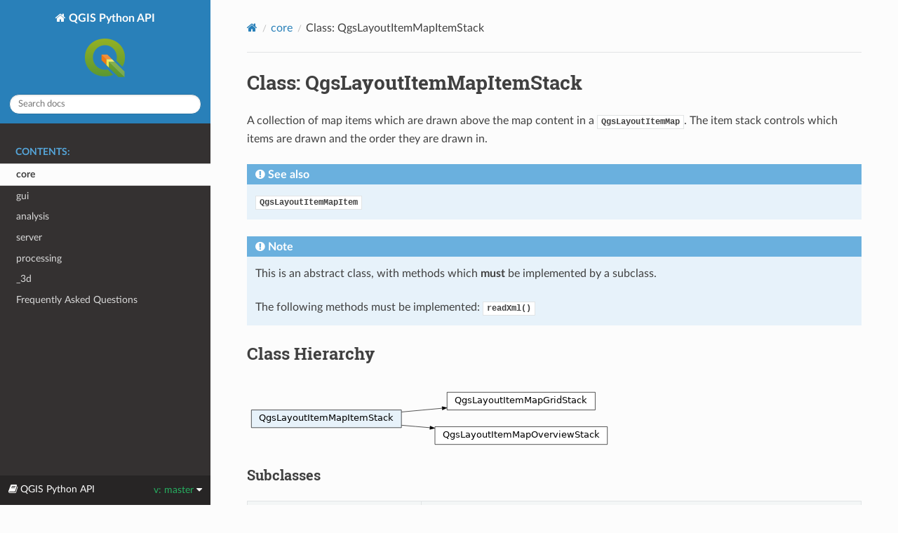

--- FILE ---
content_type: text/html; charset=utf-8
request_url: https://qgis.org/pyqgis/master/core/QgsLayoutItemMapItemStack.html
body_size: 5032
content:


<!DOCTYPE html>
<html class="writer-html5" lang="en" data-content_root="../">
<head>
  <meta charset="utf-8" /><meta name="viewport" content="width=device-width, initial-scale=1" />

  <meta name="viewport" content="width=device-width, initial-scale=1.0" />
  <title>Class: QgsLayoutItemMapItemStack</title>
      <link rel="stylesheet" type="text/css" href="../_static/pygments.css?v=fa44fd50" />
      <link rel="stylesheet" type="text/css" href="../_static/css/theme.css?v=9edc463e" />
      <link rel="stylesheet" type="text/css" href="../_static/graphviz.css?v=4ae1632d" />
      <link rel="stylesheet" type="text/css" href="../_static/css/custom.css?v=43df18cc" />

  
    <link rel="shortcut icon" href="../_static/qgis.ico"/>
    <link rel="canonical" href="https://qgis.org/pyqgis/latestcore/QgsLayoutItemMapItemStack.html"/>
      <script src="../_static/jquery.js?v=5d32c60e"></script>
      <script src="../_static/_sphinx_javascript_frameworks_compat.js?v=2cd50e6c"></script>
      <script src="../_static/documentation_options.js?v=30d551ce"></script>
      <script src="../_static/doctools.js?v=fd6eb6e6"></script>
      <script src="../_static/sphinx_highlight.js?v=6ffebe34"></script>
      <script src="../_static/js/custom.js?v=6b2ce8a1"></script>
    <script src="../_static/js/theme.js"></script>
    <link rel="index" title="Index" href="../genindex.html" />
    <link rel="search" title="Search" href="../search.html" />
    <link rel="next" title="Class: QgsLayoutItemMapOverview" href="QgsLayoutItemMapOverview.html" />
    <link rel="prev" title="Class: QgsLayoutItemMapItemClipPathSettings" href="QgsLayoutItemMapItemClipPathSettings.html" /> 
</head>

<body class="wy-body-for-nav"> 
  <div class="wy-grid-for-nav">
    <nav data-toggle="wy-nav-shift" class="wy-nav-side">
      <div class="wy-side-scroll">
        <div class="wy-side-nav-search" >

          
          
          <a href="../index.html" class="icon icon-home">
            QGIS Python API
              <img src="../_static/logo.png" class="logo" alt="Logo"/>
          </a>
<div role="search">
  <form id="rtd-search-form" class="wy-form" action="../search.html" method="get">
    <input type="text" name="q" placeholder="Search docs" aria-label="Search docs" />
    <input type="hidden" name="check_keywords" value="yes" />
    <input type="hidden" name="area" value="default" />
  </form>
</div>
        </div><div class="wy-menu wy-menu-vertical" data-spy="affix" role="navigation" aria-label="Navigation menu">
              <p class="caption" role="heading"><span class="caption-text">Contents:</span></p>
<ul class="current">
<li class="toctree-l1 current"><a class="reference internal" href="index.html">core</a></li>
<li class="toctree-l1"><a class="reference internal" href="../gui/index.html">gui</a></li>
<li class="toctree-l1"><a class="reference internal" href="../analysis/index.html">analysis</a></li>
<li class="toctree-l1"><a class="reference internal" href="../server/index.html">server</a></li>
<li class="toctree-l1"><a class="reference internal" href="../processing/index.html">processing</a></li>
<li class="toctree-l1"><a class="reference internal" href="../_3d/index.html">_3d</a></li>
<li class="toctree-l1"><a class="reference internal" href="../faq.html">Frequently Asked Questions</a></li>
</ul>

        </div>
      </div>
    </nav>

    <section data-toggle="wy-nav-shift" class="wy-nav-content-wrap"><nav class="wy-nav-top" aria-label="Mobile navigation menu" >
          <i data-toggle="wy-nav-top" class="fa fa-bars"></i>
          <a href="../index.html">QGIS Python API</a>
      </nav>

      <div class="wy-nav-content">
        <div class="rst-content">
          <div role="navigation" aria-label="Page navigation">
  <ul class="wy-breadcrumbs">
      <li><a href="../index.html" class="icon icon-home" aria-label="Home"></a></li>
          <li class="breadcrumb-item"><a href="index.html">core</a></li>
      <li class="breadcrumb-item active">Class: QgsLayoutItemMapItemStack</li>
      <li class="wy-breadcrumbs-aside">
      </li>
  </ul>
  <hr/>
</div>
          <div role="main" class="document" itemscope="itemscope" itemtype="http://schema.org/Article">
           <div itemprop="articleBody">
             
  <section id="module-QgsLayoutItemMapItemStack">
<span id="class-qgslayoutitemmapitemstack"></span><h1>Class: QgsLayoutItemMapItemStack<a class="headerlink" href="#module-QgsLayoutItemMapItemStack" title="Link to this heading">¶</a></h1>
<p>A collection of map items which are drawn above the map content in a
<a class="reference internal" href="QgsLayoutItemMap.html#module-QgsLayoutItemMap" title="QgsLayoutItemMap"><code class="xref py py-class docutils literal notranslate"><span class="pre">QgsLayoutItemMap</span></code></a>. The item stack controls which items are
drawn and the order they are drawn in.</p>
<div class="admonition seealso">
<p class="admonition-title">See also</p>
<p><a class="reference internal" href="QgsLayoutItemMapItem.html#module-QgsLayoutItemMapItem" title="QgsLayoutItemMapItem"><code class="xref py py-class docutils literal notranslate"><span class="pre">QgsLayoutItemMapItem</span></code></a></p>
</div>
<div class="admonition note">
<p class="admonition-title">Note</p>
<p>This is an abstract class, with methods which <strong>must</strong> be implemented by a subclass.</p>
<p>The following methods must be implemented: <a class="reference internal" href="#qgis.core.QgsLayoutItemMapItemStack.readXml" title="qgis.core.QgsLayoutItemMapItemStack.readXml"><code class="xref py py-func docutils literal notranslate"><span class="pre">readXml()</span></code></a></p>
</div>
<section id="class-hierarchy">
<h2>Class Hierarchy<a class="headerlink" href="#class-hierarchy" title="Link to this heading">¶</a></h2>
<div class="graphviz"><object data="../_images/inheritance-72e84721af2902b40ae070a15bfb8893665767ba.svg" type="image/svg+xml" class="inheritance graphviz">
<p class="warning">Inheritance diagram of qgis.core.QgsLayoutItemMapItemStack</p></object></div>
<section id="subclasses">
<h3>Subclasses<a class="headerlink" href="#subclasses" title="Link to this heading">¶</a></h3>
<table class="docutils align-default">
<tbody>
<tr class="row-odd"><td><p><a class="reference internal" href="QgsLayoutItemMapGridStack.html#qgis.core.QgsLayoutItemMapGridStack" title="qgis.core.QgsLayoutItemMapGridStack"><code class="xref py py-class docutils literal notranslate"><span class="pre">QgsLayoutItemMapGridStack</span></code></a></p></td>
<td><p>A collection of grids which is drawn above the map content in a <a class="reference internal" href="QgsLayoutItemMap.html#module-QgsLayoutItemMap" title="QgsLayoutItemMap"><code class="xref py py-class docutils literal notranslate"><span class="pre">QgsLayoutItemMap</span></code></a>. The grid stack controls which grids are drawn and the order they are drawn in.</p></td>
</tr>
<tr class="row-even"><td><p><a class="reference internal" href="QgsLayoutItemMapOverviewStack.html#qgis.core.QgsLayoutItemMapOverviewStack" title="qgis.core.QgsLayoutItemMapOverviewStack"><code class="xref py py-class docutils literal notranslate"><span class="pre">QgsLayoutItemMapOverviewStack</span></code></a></p></td>
<td><p>A collection of overviews which are drawn above the map content in a <a class="reference internal" href="QgsLayoutItemMap.html#module-QgsLayoutItemMap" title="QgsLayoutItemMap"><code class="xref py py-class docutils literal notranslate"><span class="pre">QgsLayoutItemMap</span></code></a>. The overview stack controls which overviews are drawn and the order they are drawn in.</p></td>
</tr>
</tbody>
</table>
<dl class="py class">
<dt class="sig sig-object py" id="qgis.core.QgsLayoutItemMapItemStack">
<span class="property"><span class="k"><span class="pre">class</span></span><span class="w"> </span></span><span class="sig-prename descclassname"><span class="pre">qgis.core.</span></span><span class="sig-name descname"><span class="pre">QgsLayoutItemMapItemStack</span></span><a class="reference external" href="https://github.com/qgis/QGIS/tree/master/src/core/layout/qgslayoutitemmapitem.h#L228"><span class="viewcode-link"><span class="pre">[source]</span></span></a><a class="headerlink" href="#qgis.core.QgsLayoutItemMapItemStack" title="Link to this definition">¶</a></dt>
<dd><p>Bases: <code class="xref py py-class docutils literal notranslate"><span class="pre">object</span></code></p>
<dl class="py method">
<dt class="sig sig-object py">
<span class="sig-name descname"><span class="pre">__init__</span></span><span class="sig-paren">(</span><em class="sig-param"><span class="n"><span class="pre">map</span></span><span class="p"><span class="pre">:</span></span><span class="w"> </span><span class="n"><a class="reference internal" href="QgsLayoutItemMap.html#qgis.core.QgsLayoutItemMap" title="qgis.core.QgsLayoutItemMap"><span class="pre">QgsLayoutItemMap</span></a><span class="w"> </span><span class="p"><span class="pre">|</span></span><span class="w"> </span><span class="pre">None</span></span></em><span class="sig-paren">)</span></dt>
<dd><p>Constructor for QgsLayoutItemMapItemStack, attached to the specified
<code class="docutils literal notranslate"><span class="pre">map</span></code>.</p>
<dl class="field-list simple">
<dt class="field-odd">Parameters<span class="colon">:</span></dt>
<dd class="field-odd"><p><strong>map</strong> (<em>Optional</em><em>[</em><a class="reference internal" href="QgsLayoutItemMap.html#qgis.core.QgsLayoutItemMap" title="qgis.core.QgsLayoutItemMap"><em>QgsLayoutItemMap</em></a><em>]</em>)</p>
</dd>
</dl>
</dd></dl>

<dl class="py method">
<dt class="sig sig-object py">
<span class="sig-name descname"><span class="pre">__init__</span></span><span class="sig-paren">(</span><em class="sig-param"><span class="n"><span class="pre">a0</span></span><span class="p"><span class="pre">:</span></span><span class="w"> </span><span class="n"><a class="reference internal" href="#qgis.core.QgsLayoutItemMapItemStack" title="qgis.core.QgsLayoutItemMapItemStack"><span class="pre">QgsLayoutItemMapItemStack</span></a></span></em><span class="sig-paren">)</span></dt>
<dd><dl class="field-list simple">
<dt class="field-odd">Parameters<span class="colon">:</span></dt>
<dd class="field-odd"><p><strong>a0</strong> (<a class="reference internal" href="#qgis.core.QgsLayoutItemMapItemStack" title="qgis.core.QgsLayoutItemMapItemStack"><em>QgsLayoutItemMapItemStack</em></a>)</p>
</dd>
</dl>
</dd></dl>

<dl class="py method">
<dt class="sig sig-object py" id="qgis.core.QgsLayoutItemMapItemStack.addItem">
<span class="sig-name descname"><span class="pre">addItem</span></span><span class="sig-paren">(</span><em class="sig-param"><span class="n"><span class="pre">self</span></span></em>, <em class="sig-param"><span class="n"><span class="pre">item</span></span><span class="p"><span class="pre">:</span></span><span class="w"> </span><span class="n"><a class="reference internal" href="QgsLayoutItemMapItem.html#qgis.core.QgsLayoutItemMapItem" title="qgis.core.QgsLayoutItemMapItem"><span class="pre">QgsLayoutItemMapItem</span></a><span class="w"> </span><span class="p"><span class="pre">|</span></span><span class="w"> </span><span class="pre">None</span></span></em><span class="sig-paren">)</span><a class="reference external" href="https://github.com/qgis/QGIS/tree/master/src/core/layout/qgslayoutitemmapitem.h#L306"><span class="viewcode-link"><span class="pre">[source]</span></span></a><a class="headerlink" href="#qgis.core.QgsLayoutItemMapItemStack.addItem" title="Link to this definition">¶</a></dt>
<dd><p>Adds a new map item to the stack and takes ownership of the item. The
item will be added to the end of the stack, and rendered above any
existing map items already present in the stack.</p>
<div class="admonition note">
<p class="admonition-title">Note</p>
<p>After adding an item to the stack <code class="xref py py-func docutils literal notranslate"><span class="pre">update()</span></code>
should be called for the <a class="reference internal" href="QgsLayoutItemMap.html#module-QgsLayoutItemMap" title="QgsLayoutItemMap"><code class="xref py py-class docutils literal notranslate"><span class="pre">QgsLayoutItemMap</span></code></a> to prevent rendering artifacts.</p>
</div>
<div class="admonition seealso">
<p class="admonition-title">See also</p>
<p><a class="reference internal" href="#qgis.core.QgsLayoutItemMapItemStack.removeItem" title="qgis.core.QgsLayoutItemMapItemStack.removeItem"><code class="xref py py-func docutils literal notranslate"><span class="pre">removeItem()</span></code></a></p>
</div>
<dl class="field-list simple">
<dt class="field-odd">Parameters<span class="colon">:</span></dt>
<dd class="field-odd"><p><strong>item</strong> (<em>Optional</em><em>[</em><a class="reference internal" href="QgsLayoutItemMapItem.html#qgis.core.QgsLayoutItemMapItem" title="qgis.core.QgsLayoutItemMapItem"><em>QgsLayoutItemMapItem</em></a><em>]</em>)</p>
</dd>
</dl>
</dd></dl>

<dl class="py method">
<dt class="sig sig-object py" id="qgis.core.QgsLayoutItemMapItemStack.asList">
<span class="sig-name descname"><span class="pre">asList</span></span><span class="sig-paren">(</span><em class="sig-param"><span class="n"><span class="pre">self</span></span></em><span class="sig-paren">)</span> <span class="sig-return"><span class="sig-return-icon">&#x2192;</span> <span class="sig-return-typehint"><a class="reference internal" href="../server/QgsServerQueryStringParameter.html#qgis.server.QgsServerQueryStringParameter.Type.List" title="qgis.server.QgsServerQueryStringParameter.Type.List"><span class="pre">List</span></a><span class="p"><span class="pre">[</span></span><a class="reference internal" href="QgsLayoutItemMapItem.html#qgis.core.QgsLayoutItemMapItem" title="qgis.core.QgsLayoutItemMapItem"><span class="pre">QgsLayoutItemMapItem</span></a><span class="p"><span class="pre">]</span></span></span></span><a class="headerlink" href="#qgis.core.QgsLayoutItemMapItemStack.asList" title="Link to this definition">¶</a></dt>
<dd><p>Returns a list of <code class="xref py py-class docutils literal notranslate"><span class="pre">QgsLayoutItemMapItems</span></code> contained by the
stack.</p>
<dl class="field-list simple">
<dt class="field-odd">Return type<span class="colon">:</span></dt>
<dd class="field-odd"><p><a class="reference internal" href="../server/QgsServerQueryStringParameter.html#qgis.server.QgsServerQueryStringParameter.Type.List" title="qgis.server.QgsServerQueryStringParameter.Type.List">List</a>[<a class="reference internal" href="QgsLayoutItemMapItem.html#qgis.core.QgsLayoutItemMapItem" title="qgis.core.QgsLayoutItemMapItem">QgsLayoutItemMapItem</a>]</p>
</dd>
</dl>
</dd></dl>

<dl class="py method">
<dt class="sig sig-object py" id="qgis.core.QgsLayoutItemMapItemStack.containsAdvancedEffects">
<span class="sig-name descname"><span class="pre">containsAdvancedEffects</span></span><span class="sig-paren">(</span><em class="sig-param"><span class="n"><span class="pre">self</span></span></em><span class="sig-paren">)</span> <span class="sig-return"><span class="sig-return-icon">&#x2192;</span> <span class="sig-return-typehint"><span class="pre">bool</span></span></span><a class="reference external" href="https://github.com/qgis/QGIS/tree/master/src/core/layout/qgslayoutitemmapitem.h#L282"><span class="viewcode-link"><span class="pre">[source]</span></span></a><a class="headerlink" href="#qgis.core.QgsLayoutItemMapItemStack.containsAdvancedEffects" title="Link to this definition">¶</a></dt>
<dd><p>Returns whether any items within the stack contain advanced effects,
such as blending modes.</p>
<dl class="field-list simple">
<dt class="field-odd">Return type<span class="colon">:</span></dt>
<dd class="field-odd"><p>bool</p>
</dd>
</dl>
</dd></dl>

<dl class="py method">
<dt class="sig sig-object py" id="qgis.core.QgsLayoutItemMapItemStack.drawItems">
<span class="sig-name descname"><span class="pre">drawItems</span></span><span class="sig-paren">(</span><em class="sig-param"><span class="n"><span class="pre">self</span></span></em>, <em class="sig-param"><span class="n"><span class="pre">painter</span></span><span class="p"><span class="pre">:</span></span><span class="w"> </span><span class="n"><span class="pre">QPainter</span><span class="w"> </span><span class="p"><span class="pre">|</span></span><span class="w"> </span><span class="pre">None</span></span></em>, <em class="sig-param"><span class="n"><span class="pre">ignoreStacking</span></span><span class="p"><span class="pre">:</span></span><span class="w"> </span><span class="n"><span class="pre">bool</span></span><span class="w"> </span><span class="o"><span class="pre">=</span></span><span class="w"> </span><span class="default_value"><span class="pre">True</span></span></em><span class="sig-paren">)</span><a class="reference external" href="https://github.com/qgis/QGIS/tree/master/src/core/layout/qgslayoutitemmapitem.h#L276"><span class="viewcode-link"><span class="pre">[source]</span></span></a><a class="headerlink" href="#qgis.core.QgsLayoutItemMapItemStack.drawItems" title="Link to this definition">¶</a></dt>
<dd><p>Draws the items from the stack on a specified <code class="docutils literal notranslate"><span class="pre">painter</span></code>.</p>
<p>If <code class="docutils literal notranslate"><span class="pre">ignoreStacking</span></code> is <code class="docutils literal notranslate"><span class="pre">True</span></code>, then all items will be drawn,
regardless of their actual stacking position settings. If it is
<code class="docutils literal notranslate"><span class="pre">False</span></code>, only items which are set to stack above the map item will be
drawn.</p>
<dl class="field-list simple">
<dt class="field-odd">Parameters<span class="colon">:</span></dt>
<dd class="field-odd"><ul class="simple">
<li><p><strong>painter</strong> (<em>Optional</em><em>[</em><em>QPainter</em><em>]</em>)</p></li>
<li><p><strong>ignoreStacking</strong> (<em>bool = True</em>)</p></li>
</ul>
</dd>
</dl>
</dd></dl>

<dl class="py method">
<dt class="sig sig-object py" id="qgis.core.QgsLayoutItemMapItemStack.finalizeRestoreFromXml">
<span class="property"><span class="pre">virtual</span><span class="w"> </span></span><span class="sig-name descname"><span class="pre">finalizeRestoreFromXml</span></span><span class="sig-paren">(</span><em class="sig-param"><span class="n"><span class="pre">self</span></span></em><span class="sig-paren">)</span><a class="reference external" href="https://github.com/qgis/QGIS/tree/master/src/core/layout/qgslayoutitemmapitem.h#L267"><span class="viewcode-link"><span class="pre">[source]</span></span></a><a class="headerlink" href="#qgis.core.QgsLayoutItemMapItemStack.finalizeRestoreFromXml" title="Link to this definition">¶</a></dt>
<dd><p>Called after all pending items have been restored from XML. Map item
stacks can use this method to run steps which must take place after all
items have been restored to the layout, such as connecting to signals
emitted by other items, which may not have existed in the layout at the
time <a class="reference internal" href="#qgis.core.QgsLayoutItemMapItemStack.readXml" title="qgis.core.QgsLayoutItemMapItemStack.readXml"><code class="xref py py-func docutils literal notranslate"><span class="pre">readXml()</span></code></a> was called. E.g. an
overview can use this to connect to its linked map item after
restoration from XML.</p>
<div class="admonition seealso">
<p class="admonition-title">See also</p>
<p><a class="reference internal" href="#qgis.core.QgsLayoutItemMapItemStack.readXml" title="qgis.core.QgsLayoutItemMapItemStack.readXml"><code class="xref py py-func docutils literal notranslate"><span class="pre">readXml()</span></code></a></p>
</div>
</dd></dl>

<dl class="py method">
<dt class="sig sig-object py" id="qgis.core.QgsLayoutItemMapItemStack.hasEnabledItems">
<span class="sig-name descname"><span class="pre">hasEnabledItems</span></span><span class="sig-paren">(</span><em class="sig-param"><span class="n"><span class="pre">self</span></span></em><span class="sig-paren">)</span> <span class="sig-return"><span class="sig-return-icon">&#x2192;</span> <span class="sig-return-typehint"><span class="pre">bool</span></span></span><a class="reference external" href="https://github.com/qgis/QGIS/tree/master/src/core/layout/qgslayoutitemmapitem.h#L289"><span class="viewcode-link"><span class="pre">[source]</span></span></a><a class="headerlink" href="#qgis.core.QgsLayoutItemMapItemStack.hasEnabledItems" title="Link to this definition">¶</a></dt>
<dd><p>Returns <code class="docutils literal notranslate"><span class="pre">True</span></code> if the stack has any currently enabled items.</p>
<div class="versionadded">
<p><span class="versionmodified added">Added in version 3.10.</span></p>
</div>
<dl class="field-list simple">
<dt class="field-odd">Return type<span class="colon">:</span></dt>
<dd class="field-odd"><p>bool</p>
</dd>
</dl>
</dd></dl>

<dl class="py method">
<dt class="sig sig-object py" id="qgis.core.QgsLayoutItemMapItemStack.item">
<span class="sig-name descname"><span class="pre">item</span></span><span class="sig-paren">(</span><em class="sig-param"><span class="n"><span class="pre">self</span></span></em>, <em class="sig-param"><span class="n"><span class="pre">index</span></span><span class="p"><span class="pre">:</span></span><span class="w"> </span><span class="n"><span class="pre">int</span></span></em><span class="sig-paren">)</span> <span class="sig-return"><span class="sig-return-icon">&#x2192;</span> <span class="sig-return-typehint"><a class="reference internal" href="QgsLayoutItemMapItem.html#qgis.core.QgsLayoutItemMapItem" title="qgis.core.QgsLayoutItemMapItem"><span class="pre">QgsLayoutItemMapItem</span></a><span class="w"> </span><span class="p"><span class="pre">|</span></span><span class="w"> </span><span class="pre">None</span></span></span><a class="reference external" href="https://github.com/qgis/QGIS/tree/master/src/core/layout/qgslayoutitemmapitem.h#L335"><span class="viewcode-link"><span class="pre">[source]</span></span></a><a class="headerlink" href="#qgis.core.QgsLayoutItemMapItemStack.item" title="Link to this definition">¶</a></dt>
<dd><p>Returns a reference to the item at the specified <code class="docutils literal notranslate"><span class="pre">index</span></code> within the
stack.</p>
<p>item(self, itemId: Optional[str]) -&gt; Optional[QgsLayoutItemMapItem]
Returns a reference to an item which matching <code class="docutils literal notranslate"><span class="pre">itemId</span></code> within the
stack.</p>
<dl class="field-list simple">
<dt class="field-odd">Parameters<span class="colon">:</span></dt>
<dd class="field-odd"><p><strong>index</strong> (<em>int</em>)</p>
</dd>
<dt class="field-even">Return type<span class="colon">:</span></dt>
<dd class="field-even"><p>Optional[<a class="reference internal" href="QgsLayoutItemMapItem.html#qgis.core.QgsLayoutItemMapItem" title="qgis.core.QgsLayoutItemMapItem">QgsLayoutItemMapItem</a>]</p>
</dd>
</dl>
</dd></dl>

<dl class="py method">
<dt class="sig sig-object py" id="qgis.core.QgsLayoutItemMapItemStack.moveItemDown">
<span class="sig-name descname"><span class="pre">moveItemDown</span></span><span class="sig-paren">(</span><em class="sig-param"><span class="n"><span class="pre">self</span></span></em>, <em class="sig-param"><span class="n"><span class="pre">itemId</span></span><span class="p"><span class="pre">:</span></span><span class="w"> </span><span class="n"><span class="pre">str</span><span class="w"> </span><span class="p"><span class="pre">|</span></span><span class="w"> </span><span class="pre">None</span></span></em><span class="sig-paren">)</span><a class="reference external" href="https://github.com/qgis/QGIS/tree/master/src/core/layout/qgslayoutitemmapitem.h#L330"><span class="viewcode-link"><span class="pre">[source]</span></span></a><a class="headerlink" href="#qgis.core.QgsLayoutItemMapItemStack.moveItemDown" title="Link to this definition">¶</a></dt>
<dd><p>Moves an item which matching <code class="docutils literal notranslate"><span class="pre">itemId</span></code> up the stack, causing it to be
rendered above other items.</p>
<div class="admonition note">
<p class="admonition-title">Note</p>
<p>After moving an item within the stack, <code class="xref py py-func docutils literal notranslate"><span class="pre">update()</span></code> should be
called for the <a class="reference internal" href="QgsLayoutItemMap.html#module-QgsLayoutItemMap" title="QgsLayoutItemMap"><code class="xref py py-class docutils literal notranslate"><span class="pre">QgsLayoutItemMap</span></code></a> to redraw the map with the new item stack order.</p>
</div>
<div class="admonition seealso">
<p class="admonition-title">See also</p>
<p><a class="reference internal" href="#qgis.core.QgsLayoutItemMapItemStack.moveItemUp" title="qgis.core.QgsLayoutItemMapItemStack.moveItemUp"><code class="xref py py-func docutils literal notranslate"><span class="pre">moveItemUp()</span></code></a></p>
</div>
<dl class="field-list simple">
<dt class="field-odd">Parameters<span class="colon">:</span></dt>
<dd class="field-odd"><p><strong>itemId</strong> (<em>Optional</em><em>[</em><em>str</em><em>]</em>)</p>
</dd>
</dl>
</dd></dl>

<dl class="py method">
<dt class="sig sig-object py" id="qgis.core.QgsLayoutItemMapItemStack.moveItemUp">
<span class="sig-name descname"><span class="pre">moveItemUp</span></span><span class="sig-paren">(</span><em class="sig-param"><span class="n"><span class="pre">self</span></span></em>, <em class="sig-param"><span class="n"><span class="pre">itemId</span></span><span class="p"><span class="pre">:</span></span><span class="w"> </span><span class="n"><span class="pre">str</span><span class="w"> </span><span class="p"><span class="pre">|</span></span><span class="w"> </span><span class="pre">None</span></span></em><span class="sig-paren">)</span><a class="reference external" href="https://github.com/qgis/QGIS/tree/master/src/core/layout/qgslayoutitemmapitem.h#L322"><span class="viewcode-link"><span class="pre">[source]</span></span></a><a class="headerlink" href="#qgis.core.QgsLayoutItemMapItemStack.moveItemUp" title="Link to this definition">¶</a></dt>
<dd><p>Moves an item which matching <code class="docutils literal notranslate"><span class="pre">itemId</span></code> up the stack, causing it to be
rendered above other items.</p>
<div class="admonition note">
<p class="admonition-title">Note</p>
<p>After moving an item within the stack, <code class="xref py py-func docutils literal notranslate"><span class="pre">update()</span></code> should be
called for the <a class="reference internal" href="QgsLayoutItemMap.html#module-QgsLayoutItemMap" title="QgsLayoutItemMap"><code class="xref py py-class docutils literal notranslate"><span class="pre">QgsLayoutItemMap</span></code></a> to redraw the map with the new item stack order.</p>
</div>
<div class="admonition seealso">
<p class="admonition-title">See also</p>
<p><a class="reference internal" href="#qgis.core.QgsLayoutItemMapItemStack.moveItemDown" title="qgis.core.QgsLayoutItemMapItemStack.moveItemDown"><code class="xref py py-func docutils literal notranslate"><span class="pre">moveItemDown()</span></code></a></p>
</div>
<dl class="field-list simple">
<dt class="field-odd">Parameters<span class="colon">:</span></dt>
<dd class="field-odd"><p><strong>itemId</strong> (<em>Optional</em><em>[</em><em>str</em><em>]</em>)</p>
</dd>
</dl>
</dd></dl>

<dl class="py method">
<dt class="sig sig-object py" id="qgis.core.QgsLayoutItemMapItemStack.readXml">
<span class="property"><span class="pre">abstract</span><span class="w"> </span></span><span class="sig-name descname"><span class="pre">readXml</span></span><span class="sig-paren">(</span><em class="sig-param"><span class="n"><span class="pre">self</span></span></em>, <em class="sig-param"><span class="n"><span class="pre">element</span></span><span class="p"><span class="pre">:</span></span><span class="w"> </span><span class="n"><span class="pre">QDomElement</span></span></em>, <em class="sig-param"><span class="n"><span class="pre">doc</span></span><span class="p"><span class="pre">:</span></span><span class="w"> </span><span class="n"><span class="pre">QDomDocument</span></span></em>, <em class="sig-param"><span class="n"><span class="pre">context</span></span><span class="p"><span class="pre">:</span></span><span class="w"> </span><span class="n"><a class="reference internal" href="QgsReadWriteContext.html#qgis.core.QgsReadWriteContext" title="qgis.core.QgsReadWriteContext"><span class="pre">QgsReadWriteContext</span></a></span></em><span class="sig-paren">)</span> <span class="sig-return"><span class="sig-return-icon">&#x2192;</span> <span class="sig-return-typehint"><span class="pre">bool</span></span></span><a class="reference external" href="https://github.com/qgis/QGIS/tree/master/src/core/layout/qgslayoutitemmapitem.h#L257"><span class="viewcode-link"><span class="pre">[source]</span></span></a><a class="headerlink" href="#qgis.core.QgsLayoutItemMapItemStack.readXml" title="Link to this definition">¶</a></dt>
<dd><p>Sets the item stack’s state from a DOM document, where <code class="docutils literal notranslate"><span class="pre">element</span></code> is a
DOM node corresponding to a ‘LayoutMap’ tag. Returns <code class="docutils literal notranslate"><span class="pre">True</span></code> if read
was successful.</p>
<div class="admonition seealso">
<p class="admonition-title">See also</p>
<p><a class="reference internal" href="#qgis.core.QgsLayoutItemMapItemStack.writeXml" title="qgis.core.QgsLayoutItemMapItemStack.writeXml"><code class="xref py py-func docutils literal notranslate"><span class="pre">writeXml()</span></code></a></p>
</div>
<dl class="field-list simple">
<dt class="field-odd">Parameters<span class="colon">:</span></dt>
<dd class="field-odd"><ul class="simple">
<li><p><strong>element</strong> (<em>QDomElement</em>)</p></li>
<li><p><strong>doc</strong> (<em>QDomDocument</em>)</p></li>
<li><p><strong>context</strong> (<a class="reference internal" href="QgsReadWriteContext.html#qgis.core.QgsReadWriteContext" title="qgis.core.QgsReadWriteContext"><em>QgsReadWriteContext</em></a>)</p></li>
</ul>
</dd>
<dt class="field-even">Return type<span class="colon">:</span></dt>
<dd class="field-even"><p>bool</p>
</dd>
</dl>
</dd></dl>

<dl class="py method">
<dt class="sig sig-object py" id="qgis.core.QgsLayoutItemMapItemStack.removeItem">
<span class="sig-name descname"><span class="pre">removeItem</span></span><span class="sig-paren">(</span><em class="sig-param"><span class="n"><span class="pre">self</span></span></em>, <em class="sig-param"><span class="n"><span class="pre">itemId</span></span><span class="p"><span class="pre">:</span></span><span class="w"> </span><span class="n"><span class="pre">str</span><span class="w"> </span><span class="p"><span class="pre">|</span></span><span class="w"> </span><span class="pre">None</span></span></em><span class="sig-paren">)</span><a class="reference external" href="https://github.com/qgis/QGIS/tree/master/src/core/layout/qgslayoutitemmapitem.h#L314"><span class="viewcode-link"><span class="pre">[source]</span></span></a><a class="headerlink" href="#qgis.core.QgsLayoutItemMapItemStack.removeItem" title="Link to this definition">¶</a></dt>
<dd><p>Removes an item which matching <code class="docutils literal notranslate"><span class="pre">itemId</span></code> from the stack and deletes the
corresponding <a class="reference internal" href="QgsLayoutItemMapItem.html#module-QgsLayoutItemMapItem" title="QgsLayoutItemMapItem"><code class="xref py py-class docutils literal notranslate"><span class="pre">QgsLayoutItemMapItem</span></code></a></p>
<div class="admonition note">
<p class="admonition-title">Note</p>
<p>After removing an item from the stack, <code class="xref py py-func docutils literal notranslate"><span class="pre">update()</span></code>
should be called for the <a class="reference internal" href="QgsLayoutItemMap.html#module-QgsLayoutItemMap" title="QgsLayoutItemMap"><code class="xref py py-class docutils literal notranslate"><span class="pre">QgsLayoutItemMap</span></code></a> to prevent rendering artifacts.</p>
</div>
<div class="admonition seealso">
<p class="admonition-title">See also</p>
<p><a class="reference internal" href="#qgis.core.QgsLayoutItemMapItemStack.addItem" title="qgis.core.QgsLayoutItemMapItemStack.addItem"><code class="xref py py-func docutils literal notranslate"><span class="pre">addItem()</span></code></a></p>
</div>
<dl class="field-list simple">
<dt class="field-odd">Parameters<span class="colon">:</span></dt>
<dd class="field-odd"><p><strong>itemId</strong> (<em>Optional</em><em>[</em><em>str</em><em>]</em>)</p>
</dd>
</dl>
</dd></dl>

<dl class="py method">
<dt class="sig sig-object py" id="qgis.core.QgsLayoutItemMapItemStack.removeItems">
<span class="sig-name descname"><span class="pre">removeItems</span></span><span class="sig-paren">(</span><em class="sig-param"><span class="n"><span class="pre">self</span></span></em><span class="sig-paren">)</span><a class="reference external" href="https://github.com/qgis/QGIS/tree/master/src/core/layout/qgslayoutitemmapitem.h#L359"><span class="viewcode-link"><span class="pre">[source]</span></span></a><a class="headerlink" href="#qgis.core.QgsLayoutItemMapItemStack.removeItems" title="Link to this definition">¶</a></dt>
<dd><p>Clears the item stack and deletes all <code class="xref py py-class docutils literal notranslate"><span class="pre">QgsLayoutItemMapItems</span></code>
contained by the stack</p>
</dd></dl>

<dl class="py method">
<dt class="sig sig-object py" id="qgis.core.QgsLayoutItemMapItemStack.size">
<span class="sig-name descname"><span class="pre">size</span></span><span class="sig-paren">(</span><em class="sig-param"><span class="n"><span class="pre">self</span></span></em><span class="sig-paren">)</span> <span class="sig-return"><span class="sig-return-icon">&#x2192;</span> <span class="sig-return-typehint"><span class="pre">int</span></span></span><a class="reference external" href="https://github.com/qgis/QGIS/tree/master/src/core/layout/qgslayoutitemmapitem.h#L243"><span class="viewcode-link"><span class="pre">[source]</span></span></a><a class="headerlink" href="#qgis.core.QgsLayoutItemMapItemStack.size" title="Link to this definition">¶</a></dt>
<dd><p>Returns the number of items in the stack.</p>
<dl class="field-list simple">
<dt class="field-odd">Return type<span class="colon">:</span></dt>
<dd class="field-odd"><p>int</p>
</dd>
</dl>
</dd></dl>

<dl class="py method">
<dt class="sig sig-object py" id="qgis.core.QgsLayoutItemMapItemStack.writeXml">
<span class="property"><span class="pre">virtual</span><span class="w"> </span></span><span class="sig-name descname"><span class="pre">writeXml</span></span><span class="sig-paren">(</span><em class="sig-param"><span class="n"><span class="pre">self</span></span></em>, <em class="sig-param"><span class="n"><span class="pre">element</span></span><span class="p"><span class="pre">:</span></span><span class="w"> </span><span class="n"><span class="pre">QDomElement</span></span></em>, <em class="sig-param"><span class="n"><span class="pre">doc</span></span><span class="p"><span class="pre">:</span></span><span class="w"> </span><span class="n"><span class="pre">QDomDocument</span></span></em>, <em class="sig-param"><span class="n"><span class="pre">context</span></span><span class="p"><span class="pre">:</span></span><span class="w"> </span><span class="n"><a class="reference internal" href="QgsReadWriteContext.html#qgis.core.QgsReadWriteContext" title="qgis.core.QgsReadWriteContext"><span class="pre">QgsReadWriteContext</span></a></span></em><span class="sig-paren">)</span> <span class="sig-return"><span class="sig-return-icon">&#x2192;</span> <span class="sig-return-typehint"><span class="pre">bool</span></span></span><a class="reference external" href="https://github.com/qgis/QGIS/tree/master/src/core/layout/qgslayoutitemmapitem.h#L250"><span class="viewcode-link"><span class="pre">[source]</span></span></a><a class="headerlink" href="#qgis.core.QgsLayoutItemMapItemStack.writeXml" title="Link to this definition">¶</a></dt>
<dd><p>Stores the state of the item stack in a DOM node, where <code class="docutils literal notranslate"><span class="pre">element</span></code> is
the DOM element corresponding to a ‘LayoutMap’ tag. Returns <code class="docutils literal notranslate"><span class="pre">True</span></code> if
write was successful.</p>
<div class="admonition seealso">
<p class="admonition-title">See also</p>
<p><a class="reference internal" href="#qgis.core.QgsLayoutItemMapItemStack.readXml" title="qgis.core.QgsLayoutItemMapItemStack.readXml"><code class="xref py py-func docutils literal notranslate"><span class="pre">readXml()</span></code></a></p>
</div>
<dl class="field-list simple">
<dt class="field-odd">Parameters<span class="colon">:</span></dt>
<dd class="field-odd"><ul class="simple">
<li><p><strong>element</strong> (<em>QDomElement</em>)</p></li>
<li><p><strong>doc</strong> (<em>QDomDocument</em>)</p></li>
<li><p><strong>context</strong> (<a class="reference internal" href="QgsReadWriteContext.html#qgis.core.QgsReadWriteContext" title="qgis.core.QgsReadWriteContext"><em>QgsReadWriteContext</em></a>)</p></li>
</ul>
</dd>
<dt class="field-even">Return type<span class="colon">:</span></dt>
<dd class="field-even"><p>bool</p>
</dd>
</dl>
</dd></dl>

</dd></dl>

</section>
</section>
</section>


           </div>
          </div>
          <footer>

  <hr/>

  <div role="contentinfo">
    <p>
      <span class="lastupdated">Last updated on 00:19 Jan 18, 2026.
      </span></p>
  </div>

   

</footer>
        </div>
      </div>
    </section>
  </div>
  

  <div class="rst-versions" data-toggle="rst-versions" role="note" aria-label="versions">
    <span class="rst-current-version" data-toggle="rst-current-version">
      <span class="fa fa-book"> QGIS Python API</span>
      v: master
      <span class="fa fa-caret-down"></span>
    </span>
    <div class="rst-other-versions">
      
      
      <dl>
        <dt>Versions</dt>
        
           <strong> 
          <dd><a href="https://qgis.org/pyqgis/master">master</a></dd>
           </strong> 
        
          
          <dd><a href="https://qgis.org/pyqgis/3.44">3.44</a></dd>
          
        
          
          <dd><a href="https://qgis.org/pyqgis/3.40">3.40</a></dd>
          
        
      </dl>
      
      
      
      <dl>
        <dt>On QGIS Project</dt>
          <dd>
            <a href="https://qgis.org" target="_blank" rel="noopener noreferrer">Project Home</a>
          </dd>
          <dd>
            <a href="https://github.com/qgis/pyqgis/issues" target="_blank" rel="noopener noreferrer">Report Issue</a>
          </dd>
          <dd>
            <a href="https://github.com/qgis/QGIS/tree/master" target="_blank" rel="noopener noreferrer">Source Code</a>
          </dd>
      </dl>
      <hr/>
    </div>
  </div>
<script>
      jQuery(function () {
          SphinxRtdTheme.Navigation.enable(false);
      });
  </script> 

</body>
</html>

--- FILE ---
content_type: image/svg+xml
request_url: https://qgis.org/pyqgis/master/_images/inheritance-72e84721af2902b40ae070a15bfb8893665767ba.svg
body_size: 602
content:
<ns0:svg xmlns:ns0="http://www.w3.org/2000/svg" xmlns:ns1="http://www.w3.org/1999/xlink" width="390pt" height="64pt" viewBox="0.00 0.00 390.00 64.00">
<ns0:g id="graph0" class="graph" transform="scale(1 1) rotate(0) translate(4 60)">
<ns0:title>inheritancea4d4358970</ns0:title>

<ns0:g id="node1" class="node">
<ns0:title>QgsLayoutItemMapGridStack</ns0:title>
<ns0:g id="a_node1"><ns0:a ns1:href="../core/QgsLayoutItemMapGridStack.html" ns1:title="A collection of grids which is drawn above the map content in a" target="_top">
<ns0:polygon fill="white" stroke="black" stroke-width="0.5" points="369,-56 210,-56 210,-37 369,-37 369,-56" />
<ns0:text text-anchor="middle" x="289.5" y="-44" font-family="Vera Sans, DejaVu Sans, Liberation Sans, Arial, Helvetica, sans" font-size="10.00">QgsLayoutItemMapGridStack</ns0:text>
</ns0:a>
</ns0:g>
</ns0:g>

<ns0:g id="node2" class="node">
<ns0:title>QgsLayoutItemMapItemStack</ns0:title>
<ns0:g id="a_node2"><ns0:a ns1:href="../core/QgsLayoutItemMapItemStack.html#qgis.core.QgsLayoutItemMapItemStack" ns1:title="A collection of map items which are drawn above the map content in a" target="_top">
<ns0:polygon fill="#e7f2fa" stroke="black" stroke-width="0.5" points="161,-37 0,-37 0,-18 161,-18 161,-37" />
<ns0:text text-anchor="middle" x="80.5" y="-25" font-family="Vera Sans, DejaVu Sans, Liberation Sans, Arial, Helvetica, sans" font-size="10.00">QgsLayoutItemMapItemStack</ns0:text>
</ns0:a>
</ns0:g>
</ns0:g>

<ns0:g id="edge1" class="edge">
<ns0:title>QgsLayoutItemMapItemStack-&gt;QgsLayoutItemMapGridStack</ns0:title>
<ns0:path fill="none" stroke="black" stroke-width="0.5" d="M161.24,-34.82C175.44,-36.12 190.27,-37.48 204.58,-38.8" />
<ns0:polygon fill="black" stroke="black" stroke-width="0.5" points="204.69,-40.56 209.83,-39.28 205.01,-37.08 204.69,-40.56" />
</ns0:g>

<ns0:g id="node3" class="node">
<ns0:title>QgsLayoutItemMapOverviewStack</ns0:title>
<ns0:g id="a_node3"><ns0:a ns1:href="../core/QgsLayoutItemMapOverviewStack.html" ns1:title="A collection of overviews which are drawn above the map content in a" target="_top">
<ns0:polygon fill="white" stroke="black" stroke-width="0.5" points="382,-19 197,-19 197,0 382,0 382,-19" />
<ns0:text text-anchor="middle" x="289.5" y="-7" font-family="Vera Sans, DejaVu Sans, Liberation Sans, Arial, Helvetica, sans" font-size="10.00">QgsLayoutItemMapOverviewStack</ns0:text>
</ns0:a>
</ns0:g>
</ns0:g>

<ns0:g id="edge2" class="edge">
<ns0:title>QgsLayoutItemMapItemStack-&gt;QgsLayoutItemMapOverviewStack</ns0:title>
<ns0:path fill="none" stroke="black" stroke-width="0.5" d="M161.24,-20.57C171.22,-19.7 181.51,-18.8 191.72,-17.92" />
<ns0:polygon fill="black" stroke="black" stroke-width="0.5" points="191.89,-19.66 196.72,-17.48 191.59,-16.17 191.89,-19.66" />
</ns0:g>
</ns0:g>
</ns0:svg>